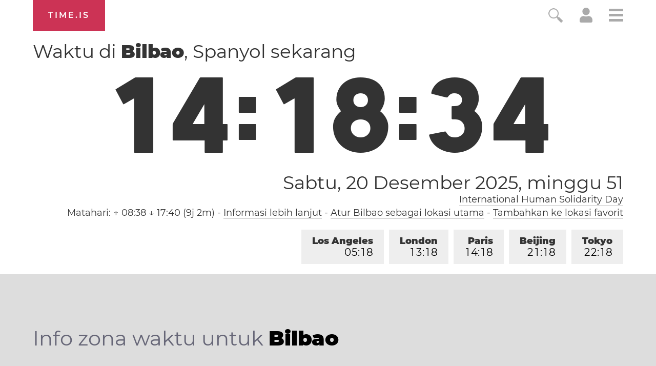

--- FILE ---
content_type: text/html; charset=utf-8
request_url: https://time.is/t1/?id.0.10.207.0P.0.718.1766236709388.1766236708020..N
body_size: -24
content:
1766236709513
0
718_(UTC,_UTC+00:00)
1766236709388


1220<a target="_blank" href="https://www.un.org/en/observances/human-solidarity-day">International Human Solidarity Day</a>
1221<a target="_blank" href="https://en.wikipedia.org/wiki/Solstice">Solstice</a>
<br/><br/>Time.is is for humans. To use from scripts and apps, please ask about our API. Thank you!

--- FILE ---
content_type: text/plain;charset=UTF-8
request_url: https://c.pub.network/v2/c
body_size: -110
content:
432c2e10-1a1a-403d-b4cd-2de928025f3e

--- FILE ---
content_type: image/svg+xml
request_url: https://time.is/img/app_store_badge/Download_on_the_App_Store_Badge_ID_135x40.svg
body_size: 3886
content:
<?xml version="1.0" encoding="utf-8"?>
<!-- Generator: Adobe Illustrator 16.0.0, SVG Export Plug-In . SVG Version: 6.00 Build 0)  -->
<!DOCTYPE svg PUBLIC "-//W3C//DTD SVG 1.1//EN" "http://www.w3.org/Graphics/SVG/1.1/DTD/svg11.dtd">
<svg version="1.1" id="ID_Download_on_the_App_Store"
	 xmlns="http://www.w3.org/2000/svg" xmlns:xlink="http://www.w3.org/1999/xlink" x="0px" y="0px" width="135px" height="40px"
	 viewBox="0 0 135 40" enable-background="new 0 0 135 40" xml:space="preserve">
<g>
	<path fill="#A6A6A6" d="M130.197,40H4.729C2.122,40,0,37.872,0,35.267V4.726C0,2.12,2.122,0,4.729,0h125.468
		C132.803,0,135,2.12,135,4.726v30.541C135,37.872,132.803,40,130.197,40L130.197,40z"/>
	<path d="M134.032,35.268c0,2.116-1.714,3.83-3.834,3.83H4.729c-2.119,0-3.839-1.714-3.839-3.83V4.725
		c0-2.115,1.72-3.835,3.839-3.835h125.468c2.121,0,3.834,1.72,3.834,3.835L134.032,35.268L134.032,35.268z"/>
	<g>
		<g>
			<path fill="#FFFFFF" d="M30.128,19.784c-0.029-3.223,2.639-4.791,2.761-4.864c-1.511-2.203-3.853-2.504-4.676-2.528
				c-1.967-0.207-3.875,1.177-4.877,1.177c-1.022,0-2.565-1.157-4.228-1.123c-2.14,0.033-4.142,1.272-5.24,3.196
				c-2.266,3.923-0.576,9.688,1.595,12.859c1.086,1.553,2.355,3.287,4.016,3.226c1.625-0.067,2.232-1.036,4.193-1.036
				c1.943,0,2.513,1.036,4.207,0.997c1.744-0.028,2.842-1.56,3.89-3.127c1.255-1.78,1.759-3.533,1.779-3.623
				C33.507,24.924,30.161,23.647,30.128,19.784z"/>
			<path fill="#FFFFFF" d="M26.928,10.306c0.874-1.093,1.472-2.58,1.306-4.089c-1.265,0.056-2.847,0.875-3.758,1.944
				c-0.806,0.942-1.526,2.486-1.34,3.938C24.557,12.205,26.016,11.382,26.928,10.306z"/>
		</g>
	</g>
	<g>
		<path fill="#FFFFFF" d="M53.645,31.504h-2.271l-1.244-3.909h-4.324l-1.185,3.909h-2.211l4.284-13.308h2.646L53.645,31.504z
			 M49.755,25.955L48.63,22.48c-0.119-0.355-0.342-1.191-0.671-2.507h-0.04c-0.131,0.566-0.342,1.402-0.632,2.507l-1.105,3.475
			H49.755z"/>
		<path fill="#FFFFFF" d="M64.662,26.588c0,1.632-0.441,2.922-1.323,3.869c-0.79,0.843-1.771,1.264-2.942,1.264
			c-1.264,0-2.172-0.454-2.725-1.362h-0.04v5.055h-2.132V25.067c0-1.026-0.027-2.079-0.079-3.159h1.875l0.119,1.521h0.04
			c0.711-1.146,1.79-1.718,3.238-1.718c1.132,0,2.077,0.447,2.833,1.342C64.284,23.949,64.662,25.127,64.662,26.588z M62.49,26.666
			c0-0.934-0.21-1.704-0.632-2.31c-0.461-0.632-1.08-0.948-1.856-0.948c-0.526,0-1.004,0.176-1.431,0.523
			c-0.428,0.35-0.708,0.807-0.839,1.373c-0.066,0.264-0.099,0.48-0.099,0.65v1.6c0,0.698,0.214,1.287,0.642,1.768
			s0.984,0.721,1.668,0.721c0.803,0,1.428-0.31,1.875-0.928C62.266,28.496,62.49,27.68,62.49,26.666z"/>
		<path fill="#FFFFFF" d="M75.699,26.588c0,1.632-0.441,2.922-1.324,3.869c-0.789,0.843-1.77,1.264-2.941,1.264
			c-1.264,0-2.172-0.454-2.724-1.362H68.67v5.055h-2.132V25.067c0-1.026-0.027-2.079-0.079-3.159h1.875l0.119,1.521h0.04
			c0.71-1.146,1.789-1.718,3.238-1.718c1.131,0,2.076,0.447,2.834,1.342C75.32,23.949,75.699,25.127,75.699,26.588z M73.527,26.666
			c0-0.934-0.211-1.704-0.633-2.31c-0.461-0.632-1.078-0.948-1.855-0.948c-0.527,0-1.004,0.176-1.432,0.523
			c-0.428,0.35-0.707,0.807-0.838,1.373c-0.065,0.264-0.099,0.48-0.099,0.65v1.6c0,0.698,0.214,1.287,0.64,1.768
			c0.428,0.48,0.984,0.721,1.67,0.721c0.803,0,1.428-0.31,1.875-0.928C73.303,28.496,73.527,27.68,73.527,26.666z"/>
		<path fill="#FFFFFF" d="M88.039,27.772c0,1.132-0.393,2.053-1.182,2.764c-0.867,0.777-2.074,1.165-3.625,1.165
			c-1.432,0-2.58-0.276-3.449-0.829l0.494-1.777c0.936,0.566,1.963,0.85,3.082,0.85c0.803,0,1.428-0.182,1.877-0.544
			c0.447-0.362,0.67-0.848,0.67-1.454c0-0.54-0.184-0.995-0.553-1.364c-0.367-0.369-0.98-0.712-1.836-1.029
			c-2.33-0.869-3.494-2.142-3.494-3.816c0-1.094,0.408-1.991,1.225-2.689c0.814-0.699,1.9-1.048,3.258-1.048
			c1.211,0,2.217,0.211,3.02,0.632l-0.533,1.738c-0.75-0.408-1.598-0.612-2.547-0.612c-0.75,0-1.336,0.185-1.756,0.553
			c-0.355,0.329-0.533,0.73-0.533,1.205c0,0.526,0.203,0.961,0.611,1.303c0.355,0.316,1,0.658,1.936,1.027
			c1.145,0.461,1.986,1,2.527,1.618C87.77,26.081,88.039,26.852,88.039,27.772z"/>
		<path fill="#FFFFFF" d="M95.088,23.508h-2.35v4.659c0,1.185,0.414,1.777,1.244,1.777c0.381,0,0.697-0.033,0.947-0.099l0.059,1.619
			c-0.42,0.157-0.973,0.236-1.658,0.236c-0.842,0-1.5-0.257-1.975-0.77c-0.473-0.514-0.711-1.376-0.711-2.587v-4.837h-1.4v-1.6h1.4
			v-1.757l2.094-0.632v2.389h2.35V23.508z"/>
		<path fill="#FFFFFF" d="M105.691,26.627c0,1.475-0.422,2.686-1.264,3.633c-0.883,0.975-2.055,1.461-3.516,1.461
			c-1.408,0-2.529-0.467-3.365-1.401s-1.254-2.113-1.254-3.534c0-1.487,0.43-2.705,1.293-3.652c0.861-0.948,2.023-1.422,3.484-1.422
			c1.408,0,2.541,0.467,3.396,1.402C105.283,24.021,105.691,25.192,105.691,26.627z M103.479,26.696
			c0-0.885-0.189-1.644-0.572-2.277c-0.447-0.766-1.086-1.148-1.914-1.148c-0.857,0-1.508,0.383-1.955,1.148
			c-0.383,0.634-0.572,1.405-0.572,2.317c0,0.885,0.189,1.644,0.572,2.276c0.461,0.766,1.105,1.148,1.936,1.148
			c0.814,0,1.453-0.39,1.914-1.168C103.281,28.347,103.479,27.58,103.479,26.696z"/>
		<path fill="#FFFFFF" d="M112.621,23.783c-0.211-0.039-0.436-0.059-0.672-0.059c-0.75,0-1.33,0.283-1.738,0.85
			c-0.355,0.5-0.533,1.132-0.533,1.895v5.035h-2.131l0.02-6.574c0-1.106-0.027-2.113-0.08-3.021h1.857l0.078,1.836h0.059
			c0.225-0.631,0.58-1.139,1.066-1.52c0.475-0.343,0.988-0.514,1.541-0.514c0.197,0,0.375,0.014,0.533,0.039V23.783z"/>
		<path fill="#FFFFFF" d="M122.156,26.252c0,0.382-0.025,0.704-0.078,0.967h-6.396c0.025,0.948,0.334,1.673,0.928,2.173
			c0.539,0.447,1.236,0.671,2.092,0.671c0.947,0,1.811-0.151,2.588-0.454l0.334,1.48c-0.908,0.396-1.98,0.593-3.217,0.593
			c-1.488,0-2.656-0.438-3.506-1.313c-0.848-0.875-1.273-2.05-1.273-3.524c0-1.447,0.395-2.652,1.186-3.613
			c0.828-1.026,1.947-1.539,3.355-1.539c1.383,0,2.43,0.513,3.141,1.539C121.873,24.047,122.156,25.055,122.156,26.252z
			 M120.123,25.699c0.014-0.632-0.125-1.178-0.414-1.639c-0.369-0.593-0.936-0.889-1.699-0.889c-0.697,0-1.264,0.289-1.697,0.869
			c-0.355,0.461-0.566,1.014-0.631,1.658H120.123z"/>
	</g>
	<g>
		<g>
			<path fill="#FFFFFF" d="M49.238,9.903c0,1.213-0.363,2.126-1.09,2.74c-0.674,0.567-1.63,0.85-2.87,0.85
				c-0.613,0-1.14-0.027-1.58-0.08v-6.63c0.573-0.093,1.193-0.14,1.86-0.14c1.18,0,2.07,0.257,2.67,0.77
				C48.901,7.993,49.238,8.823,49.238,9.903z M48.098,9.933c0-0.787-0.209-1.39-0.625-1.81c-0.417-0.42-1.025-0.63-1.825-0.63
				c-0.34,0-0.63,0.023-0.87,0.07v5.04c0.134,0.02,0.377,0.03,0.73,0.03c0.826,0,1.465-0.23,1.915-0.69
				C47.873,11.483,48.098,10.813,48.098,9.933z"/>
			<path fill="#FFFFFF" d="M55.278,10.963c0,0.747-0.214,1.36-0.64,1.84c-0.447,0.493-1.04,0.74-1.78,0.74
				c-0.714,0-1.282-0.236-1.705-0.71c-0.424-0.473-0.635-1.07-0.635-1.79c0-0.753,0.218-1.37,0.654-1.85
				c0.437-0.48,1.025-0.72,1.766-0.72c0.713,0,1.286,0.237,1.72,0.71C55.071,9.643,55.278,10.236,55.278,10.963z M54.158,10.998
				c0-0.448-0.097-0.833-0.29-1.153c-0.227-0.388-0.55-0.582-0.97-0.582c-0.434,0-0.764,0.194-0.99,0.582
				c-0.193,0.321-0.29,0.712-0.29,1.173c0,0.448,0.097,0.833,0.29,1.153c0.233,0.388,0.56,0.582,0.98,0.582
				c0.413,0,0.736-0.197,0.97-0.591C54.058,11.834,54.158,11.446,54.158,10.998z"/>
			<path fill="#FFFFFF" d="M63.378,8.573l-1.521,4.86h-0.99l-0.63-2.11c-0.16-0.527-0.29-1.05-0.39-1.57h-0.021
				c-0.093,0.534-0.223,1.057-0.39,1.57l-0.67,2.11h-1l-1.43-4.86h1.109l0.55,2.31c0.134,0.546,0.244,1.066,0.33,1.56h0.021
				c0.08-0.406,0.213-0.923,0.399-1.55l0.69-2.32h0.88l0.66,2.27c0.16,0.553,0.29,1.086,0.39,1.6h0.03
				c0.073-0.5,0.184-1.033,0.33-1.6l0.59-2.27H63.378z"/>
			<path fill="#FFFFFF" d="M68.978,13.433h-1.08V10.65c0-0.858-0.327-1.287-0.98-1.287c-0.32,0-0.58,0.118-0.78,0.354
				c-0.199,0.236-0.3,0.514-0.3,0.833v2.883h-1.08v-3.47c0-0.426-0.013-0.89-0.04-1.39h0.95l0.05,0.76h0.03
				c0.127-0.236,0.313-0.432,0.561-0.587c0.293-0.182,0.619-0.273,0.979-0.273c0.453,0,0.83,0.146,1.13,0.44
				c0.373,0.36,0.561,0.897,0.561,1.61V13.433z"/>
			<path fill="#FFFFFF" d="M71.957,13.433h-1.08v-7.09h1.08V13.433z"/>
			<path fill="#FFFFFF" d="M78.316,10.963c0,0.747-0.213,1.36-0.639,1.84c-0.447,0.493-1.041,0.74-1.781,0.74
				c-0.713,0-1.281-0.236-1.705-0.71c-0.424-0.473-0.635-1.07-0.635-1.79c0-0.753,0.219-1.37,0.654-1.85
				c0.438-0.48,1.025-0.72,1.766-0.72c0.713,0,1.287,0.237,1.721,0.71C78.109,9.643,78.316,10.236,78.316,10.963z M77.197,10.998
				c0-0.448-0.098-0.833-0.291-1.153c-0.227-0.388-0.549-0.582-0.969-0.582c-0.434,0-0.764,0.194-0.99,0.582
				c-0.193,0.321-0.291,0.712-0.291,1.173c0,0.448,0.098,0.833,0.291,1.153c0.232,0.388,0.559,0.582,0.98,0.582
				c0.412,0,0.736-0.197,0.969-0.591C77.098,11.834,77.197,11.446,77.197,10.998z"/>
			<path fill="#FFFFFF" d="M83.547,13.433h-0.971l-0.08-0.56h-0.029c-0.334,0.447-0.807,0.67-1.42,0.67
				c-0.459,0-0.83-0.146-1.109-0.44c-0.254-0.267-0.381-0.597-0.381-0.99c0-0.593,0.248-1.047,0.746-1.36
				c0.496-0.313,1.193-0.466,2.094-0.46v-0.09c0-0.64-0.336-0.96-1.008-0.96c-0.479,0-0.9,0.12-1.266,0.36l-0.221-0.71
				c0.453-0.28,1.008-0.42,1.668-0.42c1.271,0,1.906,0.67,1.906,2.01v1.79C83.477,12.76,83.5,13.146,83.547,13.433z M82.428,11.763
				v-0.75c-1.193-0.02-1.791,0.307-1.791,0.98c0,0.253,0.07,0.443,0.209,0.57c0.139,0.127,0.314,0.19,0.527,0.19
				c0.238,0,0.459-0.075,0.66-0.225c0.203-0.15,0.328-0.342,0.373-0.575C82.42,11.9,82.428,11.836,82.428,11.763z"/>
			<path fill="#FFFFFF" d="M89.688,13.433h-0.961l-0.049-0.78h-0.031c-0.307,0.593-0.826,0.89-1.559,0.89
				c-0.588,0-1.074-0.23-1.461-0.69s-0.58-1.057-0.58-1.79c0-0.787,0.211-1.423,0.631-1.91c0.406-0.454,0.906-0.68,1.5-0.68
				c0.652,0,1.109,0.22,1.369,0.66h0.02v-2.79h1.08v5.78C89.646,12.597,89.66,13.033,89.688,13.433z M88.566,11.383v-0.81
				c0-0.14-0.01-0.253-0.029-0.34c-0.061-0.26-0.191-0.478-0.393-0.655c-0.199-0.177-0.441-0.265-0.723-0.265
				c-0.4,0-0.717,0.16-0.949,0.48c-0.23,0.32-0.346,0.73-0.346,1.23c0,0.48,0.111,0.87,0.332,1.17c0.234,0.32,0.549,0.48,0.943,0.48
				c0.355,0,0.639-0.133,0.854-0.4C88.463,12.026,88.566,11.73,88.566,11.383z"/>
			<path fill="#FFFFFF" d="M98.807,13.433h-0.959l-0.051-0.78h-0.029c-0.307,0.593-0.828,0.89-1.561,0.89
				c-0.586,0-1.074-0.23-1.459-0.69c-0.387-0.46-0.58-1.057-0.58-1.79c0-0.787,0.209-1.423,0.629-1.91
				c0.406-0.454,0.906-0.68,1.5-0.68c0.654,0,1.109,0.22,1.371,0.66h0.02v-2.79h1.08v5.78
				C98.768,12.597,98.781,13.033,98.807,13.433z M97.688,11.383v-0.81c0-0.14-0.01-0.253-0.031-0.34
				c-0.061-0.26-0.189-0.478-0.391-0.655s-0.441-0.265-0.723-0.265c-0.402,0-0.719,0.16-0.949,0.48
				c-0.23,0.32-0.346,0.73-0.346,1.23c0,0.48,0.109,0.87,0.33,1.17c0.234,0.32,0.549,0.48,0.943,0.48c0.355,0,0.641-0.133,0.854-0.4
				C97.584,12.026,97.688,11.73,97.688,11.383z"/>
			<path fill="#FFFFFF" d="M101.938,7.123c0,0.193-0.064,0.35-0.189,0.47c-0.127,0.12-0.291,0.18-0.49,0.18
				c-0.182,0-0.332-0.062-0.455-0.185c-0.125-0.123-0.186-0.278-0.186-0.465c0-0.187,0.062-0.34,0.189-0.46s0.283-0.18,0.471-0.18
				c0.186,0,0.344,0.06,0.471,0.18C101.873,6.783,101.938,6.937,101.938,7.123z M101.816,13.433h-1.08v-4.86h1.08V13.433z"/>
		</g>
	</g>
</g>
</svg>
